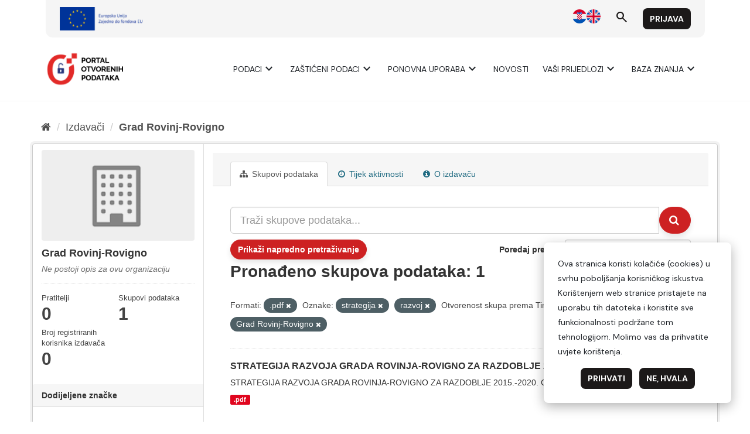

--- FILE ---
content_type: text/html; charset=utf-8
request_url: https://data.gov.hr/moodle/?lang=hr
body_size: 8728
content:
<!DOCTYPE html>

<html  dir="ltr" lang="hr" xml:lang="hr">
<head>
    <title>Naslovnica | e-Učenje</title>
    <link rel="shortcut icon" href="https://data.gov.hr/moodle/theme/image.php/hrtheme/theme/1744145221/favicon" />
    <meta http-equiv="Content-Type" content="text/html; charset=utf-8" />
<meta name="keywords" content="moodle, Naslovnica | e-Učenje" />
<link rel="stylesheet" type="text/css" href="https://data.gov.hr/moodle/theme/yui_combo.php?3.18.1/cssreset/cssreset-min.css&amp;3.18.1/cssfonts/cssfonts-min.css&amp;3.18.1/cssgrids/cssgrids-min.css&amp;3.18.1/cssbase/cssbase-min.css" /><link rel="stylesheet" type="text/css" href="https://data.gov.hr/moodle/theme/yui_combo.php?rollup/3.18.1/yui-moodlesimple-min.css" /><script id="firstthemesheet" type="text/css">/** Required in order to fix style inclusion problems in IE with YUI **/</script><link rel="stylesheet" type="text/css" href="https://data.gov.hr/moodle/theme/styles.php/hrtheme/1744145221_1/all" />
<script>
//<![CDATA[
var M = {}; M.yui = {};
M.pageloadstarttime = new Date();
M.cfg = {"wwwroot":"https:\/\/data.gov.hr\/moodle","homeurl":{},"sesskey":"ktVAhqZ5ek","sessiontimeout":"28800","sessiontimeoutwarning":"1200","themerev":"1744145221","slasharguments":1,"theme":"hrtheme","iconsystemmodule":"core\/icon_system_fontawesome","jsrev":"1744145197","admin":"admin","svgicons":true,"usertimezone":"Europe\/Zagreb","courseId":1,"courseContextId":2,"contextid":2,"contextInstanceId":1,"langrev":1764906062,"templaterev":"1744145197"};var yui1ConfigFn = function(me) {if(/-skin|reset|fonts|grids|base/.test(me.name)){me.type='css';me.path=me.path.replace(/\.js/,'.css');me.path=me.path.replace(/\/yui2-skin/,'/assets/skins/sam/yui2-skin')}};
var yui2ConfigFn = function(me) {var parts=me.name.replace(/^moodle-/,'').split('-'),component=parts.shift(),module=parts[0],min='-min';if(/-(skin|core)$/.test(me.name)){parts.pop();me.type='css';min=''}
if(module){var filename=parts.join('-');me.path=component+'/'+module+'/'+filename+min+'.'+me.type}else{me.path=component+'/'+component+'.'+me.type}};
YUI_config = {"debug":false,"base":"https:\/\/data.gov.hr\/moodle\/lib\/yuilib\/3.18.1\/","comboBase":"https:\/\/data.gov.hr\/moodle\/theme\/yui_combo.php?","combine":true,"filter":null,"insertBefore":"firstthemesheet","groups":{"yui2":{"base":"https:\/\/data.gov.hr\/moodle\/lib\/yuilib\/2in3\/2.9.0\/build\/","comboBase":"https:\/\/data.gov.hr\/moodle\/theme\/yui_combo.php?","combine":true,"ext":false,"root":"2in3\/2.9.0\/build\/","patterns":{"yui2-":{"group":"yui2","configFn":yui1ConfigFn}}},"moodle":{"name":"moodle","base":"https:\/\/data.gov.hr\/moodle\/theme\/yui_combo.php?m\/1744145197\/","combine":true,"comboBase":"https:\/\/data.gov.hr\/moodle\/theme\/yui_combo.php?","ext":false,"root":"m\/1744145197\/","patterns":{"moodle-":{"group":"moodle","configFn":yui2ConfigFn}},"filter":null,"modules":{"moodle-core-dragdrop":{"requires":["base","node","io","dom","dd","event-key","event-focus","moodle-core-notification"]},"moodle-core-blocks":{"requires":["base","node","io","dom","dd","dd-scroll","moodle-core-dragdrop","moodle-core-notification"]},"moodle-core-lockscroll":{"requires":["plugin","base-build"]},"moodle-core-actionmenu":{"requires":["base","event","node-event-simulate"]},"moodle-core-notification":{"requires":["moodle-core-notification-dialogue","moodle-core-notification-alert","moodle-core-notification-confirm","moodle-core-notification-exception","moodle-core-notification-ajaxexception"]},"moodle-core-notification-dialogue":{"requires":["base","node","panel","escape","event-key","dd-plugin","moodle-core-widget-focusafterclose","moodle-core-lockscroll"]},"moodle-core-notification-alert":{"requires":["moodle-core-notification-dialogue"]},"moodle-core-notification-confirm":{"requires":["moodle-core-notification-dialogue"]},"moodle-core-notification-exception":{"requires":["moodle-core-notification-dialogue"]},"moodle-core-notification-ajaxexception":{"requires":["moodle-core-notification-dialogue"]},"moodle-core-handlebars":{"condition":{"trigger":"handlebars","when":"after"}},"moodle-core-chooserdialogue":{"requires":["base","panel","moodle-core-notification"]},"moodle-core-event":{"requires":["event-custom"]},"moodle-core-maintenancemodetimer":{"requires":["base","node"]},"moodle-core-formchangechecker":{"requires":["base","event-focus","moodle-core-event"]},"moodle-core_availability-form":{"requires":["base","node","event","event-delegate","panel","moodle-core-notification-dialogue","json"]},"moodle-backup-backupselectall":{"requires":["node","event","node-event-simulate","anim"]},"moodle-course-dragdrop":{"requires":["base","node","io","dom","dd","dd-scroll","moodle-core-dragdrop","moodle-core-notification","moodle-course-coursebase","moodle-course-util"]},"moodle-course-categoryexpander":{"requires":["node","event-key"]},"moodle-course-util":{"requires":["node"],"use":["moodle-course-util-base"],"submodules":{"moodle-course-util-base":{},"moodle-course-util-section":{"requires":["node","moodle-course-util-base"]},"moodle-course-util-cm":{"requires":["node","moodle-course-util-base"]}}},"moodle-course-management":{"requires":["base","node","io-base","moodle-core-notification-exception","json-parse","dd-constrain","dd-proxy","dd-drop","dd-delegate","node-event-delegate"]},"moodle-form-shortforms":{"requires":["node","base","selector-css3","moodle-core-event"]},"moodle-form-dateselector":{"requires":["base","node","overlay","calendar"]},"moodle-question-preview":{"requires":["base","dom","event-delegate","event-key","core_question_engine"]},"moodle-question-chooser":{"requires":["moodle-core-chooserdialogue"]},"moodle-question-searchform":{"requires":["base","node"]},"moodle-availability_completion-form":{"requires":["base","node","event","moodle-core_availability-form"]},"moodle-availability_date-form":{"requires":["base","node","event","io","moodle-core_availability-form"]},"moodle-availability_grade-form":{"requires":["base","node","event","moodle-core_availability-form"]},"moodle-availability_group-form":{"requires":["base","node","event","moodle-core_availability-form"]},"moodle-availability_grouping-form":{"requires":["base","node","event","moodle-core_availability-form"]},"moodle-availability_profile-form":{"requires":["base","node","event","moodle-core_availability-form"]},"moodle-mod_assign-history":{"requires":["node","transition"]},"moodle-mod_quiz-util":{"requires":["node","moodle-core-actionmenu"],"use":["moodle-mod_quiz-util-base"],"submodules":{"moodle-mod_quiz-util-base":{},"moodle-mod_quiz-util-slot":{"requires":["node","moodle-mod_quiz-util-base"]},"moodle-mod_quiz-util-page":{"requires":["node","moodle-mod_quiz-util-base"]}}},"moodle-mod_quiz-modform":{"requires":["base","node","event"]},"moodle-mod_quiz-dragdrop":{"requires":["base","node","io","dom","dd","dd-scroll","moodle-core-dragdrop","moodle-core-notification","moodle-mod_quiz-quizbase","moodle-mod_quiz-util-base","moodle-mod_quiz-util-page","moodle-mod_quiz-util-slot","moodle-course-util"]},"moodle-mod_quiz-toolboxes":{"requires":["base","node","event","event-key","io","moodle-mod_quiz-quizbase","moodle-mod_quiz-util-slot","moodle-core-notification-ajaxexception"]},"moodle-mod_quiz-quizbase":{"requires":["base","node"]},"moodle-mod_quiz-autosave":{"requires":["base","node","event","event-valuechange","node-event-delegate","io-form"]},"moodle-mod_quiz-questionchooser":{"requires":["moodle-core-chooserdialogue","moodle-mod_quiz-util","querystring-parse"]},"moodle-message_airnotifier-toolboxes":{"requires":["base","node","io"]},"moodle-filter_glossary-autolinker":{"requires":["base","node","io-base","json-parse","event-delegate","overlay","moodle-core-event","moodle-core-notification-alert","moodle-core-notification-exception","moodle-core-notification-ajaxexception"]},"moodle-editor_atto-rangy":{"requires":[]},"moodle-editor_atto-editor":{"requires":["node","transition","io","overlay","escape","event","event-simulate","event-custom","node-event-html5","node-event-simulate","yui-throttle","moodle-core-notification-dialogue","moodle-editor_atto-rangy","handlebars","timers","querystring-stringify"]},"moodle-editor_atto-plugin":{"requires":["node","base","escape","event","event-outside","handlebars","event-custom","timers","moodle-editor_atto-menu"]},"moodle-editor_atto-menu":{"requires":["moodle-core-notification-dialogue","node","event","event-custom"]},"moodle-report_eventlist-eventfilter":{"requires":["base","event","node","node-event-delegate","datatable","autocomplete","autocomplete-filters"]},"moodle-report_loglive-fetchlogs":{"requires":["base","event","node","io","node-event-delegate"]},"moodle-gradereport_history-userselector":{"requires":["escape","event-delegate","event-key","handlebars","io-base","json-parse","moodle-core-notification-dialogue"]},"moodle-qbank_editquestion-chooser":{"requires":["moodle-core-chooserdialogue"]},"moodle-tool_lp-dragdrop-reorder":{"requires":["moodle-core-dragdrop"]},"moodle-assignfeedback_editpdf-editor":{"requires":["base","event","node","io","graphics","json","event-move","event-resize","transition","querystring-stringify-simple","moodle-core-notification-dialog","moodle-core-notification-alert","moodle-core-notification-warning","moodle-core-notification-exception","moodle-core-notification-ajaxexception"]},"moodle-atto_accessibilitychecker-button":{"requires":["color-base","moodle-editor_atto-plugin"]},"moodle-atto_accessibilityhelper-button":{"requires":["moodle-editor_atto-plugin"]},"moodle-atto_align-button":{"requires":["moodle-editor_atto-plugin"]},"moodle-atto_bold-button":{"requires":["moodle-editor_atto-plugin"]},"moodle-atto_charmap-button":{"requires":["moodle-editor_atto-plugin"]},"moodle-atto_clear-button":{"requires":["moodle-editor_atto-plugin"]},"moodle-atto_collapse-button":{"requires":["moodle-editor_atto-plugin"]},"moodle-atto_emojipicker-button":{"requires":["moodle-editor_atto-plugin"]},"moodle-atto_emoticon-button":{"requires":["moodle-editor_atto-plugin"]},"moodle-atto_equation-button":{"requires":["moodle-editor_atto-plugin","moodle-core-event","io","event-valuechange","tabview","array-extras"]},"moodle-atto_h5p-button":{"requires":["moodle-editor_atto-plugin"]},"moodle-atto_html-beautify":{},"moodle-atto_html-button":{"requires":["promise","moodle-editor_atto-plugin","moodle-atto_html-beautify","moodle-atto_html-codemirror","event-valuechange"]},"moodle-atto_html-codemirror":{"requires":["moodle-atto_html-codemirror-skin"]},"moodle-atto_image-button":{"requires":["moodle-editor_atto-plugin"]},"moodle-atto_indent-button":{"requires":["moodle-editor_atto-plugin"]},"moodle-atto_italic-button":{"requires":["moodle-editor_atto-plugin"]},"moodle-atto_link-button":{"requires":["moodle-editor_atto-plugin"]},"moodle-atto_managefiles-button":{"requires":["moodle-editor_atto-plugin"]},"moodle-atto_managefiles-usedfiles":{"requires":["node","escape"]},"moodle-atto_media-button":{"requires":["moodle-editor_atto-plugin","moodle-form-shortforms"]},"moodle-atto_noautolink-button":{"requires":["moodle-editor_atto-plugin"]},"moodle-atto_orderedlist-button":{"requires":["moodle-editor_atto-plugin"]},"moodle-atto_recordrtc-button":{"requires":["moodle-editor_atto-plugin","moodle-atto_recordrtc-recording"]},"moodle-atto_recordrtc-recording":{"requires":["moodle-atto_recordrtc-button"]},"moodle-atto_rtl-button":{"requires":["moodle-editor_atto-plugin"]},"moodle-atto_strike-button":{"requires":["moodle-editor_atto-plugin"]},"moodle-atto_subscript-button":{"requires":["moodle-editor_atto-plugin"]},"moodle-atto_superscript-button":{"requires":["moodle-editor_atto-plugin"]},"moodle-atto_table-button":{"requires":["moodle-editor_atto-plugin","moodle-editor_atto-menu","event","event-valuechange"]},"moodle-atto_title-button":{"requires":["moodle-editor_atto-plugin"]},"moodle-atto_underline-button":{"requires":["moodle-editor_atto-plugin"]},"moodle-atto_undo-button":{"requires":["moodle-editor_atto-plugin"]},"moodle-atto_unorderedlist-button":{"requires":["moodle-editor_atto-plugin"]}}},"gallery":{"name":"gallery","base":"https:\/\/data.gov.hr\/moodle\/lib\/yuilib\/gallery\/","combine":true,"comboBase":"https:\/\/data.gov.hr\/moodle\/theme\/yui_combo.php?","ext":false,"root":"gallery\/1744145197\/","patterns":{"gallery-":{"group":"gallery"}}}},"modules":{"core_filepicker":{"name":"core_filepicker","fullpath":"https:\/\/data.gov.hr\/moodle\/lib\/javascript.php\/1744145197\/repository\/filepicker.js","requires":["base","node","node-event-simulate","json","async-queue","io-base","io-upload-iframe","io-form","yui2-treeview","panel","cookie","datatable","datatable-sort","resize-plugin","dd-plugin","escape","moodle-core_filepicker","moodle-core-notification-dialogue"]},"core_comment":{"name":"core_comment","fullpath":"https:\/\/data.gov.hr\/moodle\/lib\/javascript.php\/1744145197\/comment\/comment.js","requires":["base","io-base","node","json","yui2-animation","overlay","escape"]}},"logInclude":[],"logExclude":[],"logLevel":null};
M.yui.loader = {modules: {}};

//]]>
</script>

    <meta name="viewport" content="width=device-width, initial-scale=1.0">
</head>
<body  id="page-site-index" class="limitedwidth format-site course path-site chrome dir-ltr lang-hr yui-skin-sam yui3-skin-sam data-gov-hr--moodle pagelayout-frontpage course-1 context-2 notloggedin theme uses-drawers">
<div class="toast-wrapper mx-auto py-0 fixed-top" role="status" aria-live="polite"></div>
<div id="page-wrapper" class="d-print-block">

    <div>
    <a class="sr-only sr-only-focusable" href="#maincontent">Preskoči na sadržaj</a>
</div><script src="https://data.gov.hr/moodle/lib/javascript.php/1744145197/lib/polyfills/polyfill.js"></script>
<script src="https://data.gov.hr/moodle/theme/yui_combo.php?rollup/3.18.1/yui-moodlesimple-min.js"></script><script src="https://data.gov.hr/moodle/lib/javascript.php/1744145197/lib/javascript-static.js"></script>
<script>
//<![CDATA[
document.body.className += ' jsenabled';
//]]>
</script>



    <link href="https://fonts.googleapis.com/css2?family=Merriweather:wght@400;700&display=swap" rel="stylesheet">
    <link href="https://fonts.googleapis.com/css2?family=Material+Symbols+Outlined" rel="stylesheet" />
    <link href="https://fonts.googleapis.com/css2?family=DM+Sans:ital,opsz,wght@0,9..40,400;0,9..40,700;1,9..40,400;1,9..40,700&display=swap" rel="stylesheet">
    <div id="header"></div>
    <script type="module">
    
        import { 
            WcHeaderContainer, 
            WcFooterContainer,
        } from '/ckan/index.js';
    
        window.openDataBaseUrl = '/';
    
        const elemHeader = document.getElementById('header');
    
        customElements.define('header-container', WcHeaderContainer);
        const header = new WcHeaderContainer();
        header.styles = [
            'https://fonts.googleapis.com/css2?family=Merriweather:wght@400;700&display=swap',
            'https://fonts.googleapis.com/css2?family=Material+Symbols+Outlined',
            'https://fonts.googleapis.com/css2?family=DM+Sans:ital,opsz,wght@0,9..40,400;0,9..40,700;1,9..40,400;1,9..40,700&display=swap',
            '/ckan/style.css',
        ]
        
        elemHeader.appendChild(header);
    
    </script>
    <nav class="navbar fixed-top navbar-light bg-white navbar-expand" aria-label="Navigacija">
        <button class="navbar-toggler aabtn d-block d-md-none px-1 my-1 border-0" data-toggler="drawers" data-action="toggle" data-target="theme_boost-drawers-primary">
            <span class="navbar-toggler-icon"></span>
            <span class="sr-only">Bočni panel</span>
        </button>
    
        <a href="https://data.gov.hr/moodle/" class="navbar-brand d-none d-md-flex align-items-center m-0 mr-4 p-0 aabtn">
    
                e-Učenje
        </a>
            <div class="primary-navigation">
                <nav class="moremenu navigation">
                    <ul id="moremenu-69761444c3a79-navbar-nav" role="menubar" class="nav more-nav navbar-nav">
                                <li data-key="home" class="nav-item" role="none" data-forceintomoremenu="false">
                                            <a role="menuitem" class="nav-link active "
                                                href="https://data.gov.hr/moodle/"
                                                
                                                aria-current="true"
                                                
                                            >
                                                Naslovnica
                                            </a>
                                </li>
                        <li role="none" class="nav-item dropdown dropdownmoremenu d-none" data-region="morebutton">
                            <a class="dropdown-toggle nav-link " href="#" id="moremenu-dropdown-69761444c3a79" role="menuitem" data-toggle="dropdown" aria-haspopup="true" aria-expanded="false" tabindex="-1">
                                Više
                            </a>
                            <ul class="dropdown-menu dropdown-menu-left" data-region="moredropdown" aria-labelledby="moremenu-dropdown-69761444c3a79" role="menu">
                            </ul>
                        </li>
                    </ul>
                </nav>
            </div>
    
        <ul class="navbar-nav d-none d-md-flex my-1 px-1">
            <!-- page_heading_menu -->
            
        </ul>
    
        <div id="usernavigation" class="navbar-nav ml-auto">
                <div class="langmenu">
                    <div class="dropdown show">
                        <a href="#" role="button" id="lang-menu-toggle" data-toggle="dropdown" aria-label="Jezik" aria-haspopup="true" aria-controls="lang-action-menu" class="btn dropdown-toggle">
                            <i class="icon fa fa-language fa-fw mr-1" aria-hidden="true"></i>
                            <span class="langbutton">
                                Hrvatski ‎(hr)‎
                            </span>
                            <b class="caret"></b>
                        </a>
                        <div role="menu" aria-labelledby="lang-menu-toggle" id="lang-action-menu" class="dropdown-menu dropdown-menu-right">
                                    <a href="https://data.gov.hr/moodle/?lang=en" class="dropdown-item pl-5" role="menuitem" 
                                            lang="en" >
                                        English ‎(en)‎
                                    </a>
                                    <a href="#" class="dropdown-item pl-5" role="menuitem" aria-current="true"
                                            >
                                        Hrvatski ‎(hr)‎
                                    </a>
                        </div>
                    </div>
                </div>
                <div class="divider border-left h-75 align-self-center mx-1"></div>
            
            <div class="d-flex align-items-stretch usermenu-container" data-region="usermenu">
                    <div class="usermenu">
                            <span class="login pl-2">
                                    <a href="https://data.gov.hr/moodle/login/index.php">Prijava</a>
                            </span>
                    </div>
            </div>
            
        </div>
    </nav>
    

<div  class="drawer drawer-left drawer-primary d-print-none not-initialized" data-region="fixed-drawer" id="theme_boost-drawers-primary" data-preference="" data-state="show-drawer-primary" data-forceopen="0" data-close-on-resize="1">
    <div class="drawerheader">
        <button
            class="btn drawertoggle icon-no-margin hidden"
            data-toggler="drawers"
            data-action="closedrawer"
            data-target="theme_boost-drawers-primary"
            data-toggle="tooltip"
            data-placement="right"
            title="Skrij traku"
        >
            <i class="icon fa fa-times fa-fw " aria-hidden="true"  ></i>
        </button>
        <div class="drawerheadercontent hidden">
            
        </div>
    </div>
    <div class="drawercontent drag-container" data-usertour="scroller">
                <div class="list-group">
                <a href="https://data.gov.hr/moodle/" class="list-group-item list-group-item-action active " aria-current="true">
                    Naslovnica
                </a>
        </div>

    </div>
</div>
        <div  class="drawer drawer-right d-print-none not-initialized" data-region="fixed-drawer" id="theme_boost-drawers-blocks" data-preference="drawer-open-block" data-state="show-drawer-right" data-forceopen="" data-close-on-resize="1">
    <div class="drawerheader">
        <button
            class="btn drawertoggle icon-no-margin hidden"
            data-toggler="drawers"
            data-action="closedrawer"
            data-target="theme_boost-drawers-blocks"
            data-toggle="tooltip"
            data-placement="left"
            title="Skrij traku s blokovima"
        >
            <i class="icon fa fa-times fa-fw " aria-hidden="true"  ></i>
        </button>
        <div class="drawerheadercontent hidden">
            
        </div>
    </div>
    <div class="drawercontent drag-container" data-usertour="scroller">
                        <section class="d-print-none" aria-label="Blokovi">
                    
                    <aside id="block-region-side-pre" class="block-region" data-blockregion="side-pre" data-droptarget="1"><a href="#sb-1" class="sr-only sr-only-focusable">Preskoči Navigacija</a>

<section id="inst290"
     class=" block_navigation block  card mb-3"
     role="navigation"
     data-block="navigation"
     data-instance-id="290"
          aria-labelledby="instance-290-header"
     >

    <div class="card-body p-3">

            <h5 id="instance-290-header" class="card-title d-inline">Navigacija</h5>


        <div class="card-text content mt-3">
            <ul class="block_tree list" role="tree" data-ajax-loader="block_navigation/nav_loader"><li class="type_unknown depth_1 contains_branch current_branch" role="treeitem" aria-expanded="true" aria-owns="random69761444c28ae2_group" data-collapsible="false" aria-labelledby="random69761444c28ae1_label_1_1"><p class="tree_item branch active_tree_node canexpand navigation_node"><a tabindex="-1" id="random69761444c28ae1_label_1_1" href="https://data.gov.hr/moodle/">Naslovnica</a></p><ul id="random69761444c28ae2_group" role="group"><li class="type_custom depth_2 item_with_icon" role="treeitem" aria-labelledby="random69761444c28ae3_label_2_3"><p class="tree_item hasicon"><a tabindex="-1" id="random69761444c28ae3_label_2_3" href="https://data.gov.hr/moodle/my/courses.php"><i class="icon fa fa-fw fa-fw navicon" aria-hidden="true"  ></i><span class="item-content-wrap">Moji e-kolegiji</span></a></p></li><li class="type_activity depth_2 item_with_icon" role="treeitem" aria-labelledby="random69761444c28ae3_label_2_4"><p class="tree_item hasicon"><a tabindex="-1" id="random69761444c28ae3_label_2_4" title="Forum" href="https://data.gov.hr/moodle/mod/forum/view.php?id=108"><img class="icon navicon" alt="Forum" title="Forum" src="https://data.gov.hr/moodle/theme/image.php/hrtheme/forum/1744145221/monologo" /><span class="item-content-wrap">Site announcements</span></a></p></li><li class="type_system depth_2 item_with_icon" role="treeitem" aria-labelledby="random69761444c28ae3_label_2_5"><p class="tree_item hasicon"><a tabindex="-1" id="random69761444c28ae3_label_2_5" href="https://data.gov.hr/moodle/my/courses.php"><i class="icon fa fa-graduation-cap fa-fw navicon" aria-hidden="true"  ></i><span class="item-content-wrap">Moji e-kolegiji</span></a></p></li><li class="type_system depth_2 contains_branch" role="treeitem" aria-expanded="false" data-requires-ajax="true" data-loaded="false" data-node-id="expandable_branch_0_courses" data-node-key="courses" data-node-type="0" aria-labelledby="random69761444c28ae3_label_2_6"><p class="tree_item branch" id="expandable_branch_0_courses"><a tabindex="-1" id="random69761444c28ae3_label_2_6" href="https://data.gov.hr/moodle/course/index.php">E-kolegiji</a></p></li></ul></li></ul>
            <div class="footer"></div>
            
        </div>

    </div>

</section>

  <span id="sb-1"></span></aside>
                </section>

    </div>
</div>
    <div id="page" data-region="mainpage" data-usertour="scroller" class="drawers   drag-container">
        <div id="topofscroll" class="main-inner">
            <div class="drawer-toggles d-flex">
                    <div class="drawer-toggler drawer-right-toggle ml-auto d-print-none">
                        <button
                            class="btn icon-no-margin"
                            data-toggler="drawers"
                            data-action="toggle"
                            data-target="theme_boost-drawers-blocks"
                            data-toggle="tooltip"
                            data-placement="right"
                            title="Prikaži traku s blokovima"
                        >
                            <span class="sr-only">Prikaži traku s blokovima</span>
                            <span class="dir-rtl-hide"><i class="icon fa fa-chevron-left fa-fw " aria-hidden="true"  ></i></span>
                            <span class="dir-ltr-hide"><i class="icon fa fa-chevron-right fa-fw " aria-hidden="true"  ></i></span>
                        </button>
                    </div>
            </div>
            <header id="page-header" class="header-maxwidth d-print-none">
    <div class="w-100">
        <div class="d-flex flex-wrap">
            <div class="ml-auto d-flex">
                
            </div>
            <div id="course-header">
                
            </div>
        </div>
        <div class="d-flex align-items-center">
                    <div class="mr-auto">
                        <div class="page-context-header"><div class="page-header-headings"><h1 class="h2">e-Učenje</h1></div></div>
                    </div>
            <div class="header-actions-container ml-auto" data-region="header-actions-container">
            </div>
        </div>
    </div>
</header>
            <div id="page-content" class="pb-3 d-print-block">
                <div id="region-main-box">
                    <section id="region-main" aria-label="Sadržaj">

                        <span class="notifications" id="user-notifications"></span>
                        <div role="main"><span id="maincontent"></span><a class="skip-block skip aabtn" href="#skipavailablecourses">Preskoči dostupni e-kolegiji</a><div id="frontpage-available-course-list"><h2>Dostupni e-kolegiji</h2><div class="courses frontpage-course-list-all"><div class="coursebox clearfix odd first" data-courseid="3" data-type="1"><div class="info"><h3 class="coursename"><a class="aalink" href="https://data.gov.hr/moodle/course/view.php?id=3">Korisničke upute za Administratora izdavača</a></h3><div class="moreinfo"></div><div class="enrolmenticons"><i class="icon fa fa-unlock-alt fa-fw "  title="Pristup kao gost" role="img" aria-label="Pristup kao gost"></i></div></div><div class="content"><div class="d-flex"><div class="flex-grow-1"></div></div></div></div><div class="coursebox clearfix even last" data-courseid="11" data-type="1"><div class="info"><h3 class="coursename"><a class="aalink" href="https://data.gov.hr/moodle/course/view.php?id=11">Resursi za razvojne inženjere</a></h3><div class="moreinfo"></div><div class="enrolmenticons"><i class="icon fa fa-unlock-alt fa-fw "  title="Pristup kao gost" role="img" aria-label="Pristup kao gost"></i></div></div><div class="content"><div class="d-flex"><div class="flex-grow-1"></div></div></div></div></div></div><span class="skip-block-to" id="skipavailablecourses"></span><br /></div>
                        
                        

                    </section>
                </div>
            </div>
        </div>
        
        <footer id="page-footer" class="footer-popover bg-white">
            <div data-region="footer-container-popover">
                <button class="btn btn-icon bg-secondary icon-no-margin btn-footer-popover" data-action="footer-popover" aria-label="Show footer">
                    <i class="icon fa fa-question fa-fw " aria-hidden="true"  ></i>
                </button>
            </div>
            <div class="footer-content-popover container" data-region="footer-content-popover">
                <div class="footer-section p-3 border-bottom">
                    <div class="logininfo">
                        <div class="logininfo">Niste prijavljeni u sustav. (<a href="https://data.gov.hr/moodle/login/index.php">Prijava</a>)</div>
                    </div>
                    <div class="tool_usertours-resettourcontainer">
                    </div>
        
                    <div class="tool_dataprivacy"><a href="https://data.gov.hr/moodle/admin/tool/dataprivacy/summary.php">Sažetak čuvanja podataka</a></div><a class="mobilelink" href="https://download.moodle.org/mobile?version=2023100900.05&amp;lang=hr&amp;iosappid=633359593&amp;androidappid=com.moodle.moodlemobile&amp;siteurl=https%3A%2F%2Fdata.gov.hr%2Fmoodle">Preuzmite mobilnu aplikaciju Moodle</a>
                    <script>
//<![CDATA[
var require = {
    baseUrl : 'https://data.gov.hr/moodle/lib/requirejs.php/1744145197/',
    // We only support AMD modules with an explicit define() statement.
    enforceDefine: true,
    skipDataMain: true,
    waitSeconds : 0,

    paths: {
        jquery: 'https://data.gov.hr/moodle/lib/javascript.php/1744145197/lib/jquery/jquery-3.7.1.min',
        jqueryui: 'https://data.gov.hr/moodle/lib/javascript.php/1744145197/lib/jquery/ui-1.13.2/jquery-ui.min',
        jqueryprivate: 'https://data.gov.hr/moodle/lib/javascript.php/1744145197/lib/requirejs/jquery-private'
    },

    // Custom jquery config map.
    map: {
      // '*' means all modules will get 'jqueryprivate'
      // for their 'jquery' dependency.
      '*': { jquery: 'jqueryprivate' },
      // Stub module for 'process'. This is a workaround for a bug in MathJax (see MDL-60458).
      '*': { process: 'core/first' },

      // 'jquery-private' wants the real jQuery module
      // though. If this line was not here, there would
      // be an unresolvable cyclic dependency.
      jqueryprivate: { jquery: 'jquery' }
    }
};

//]]>
</script>
<script src="https://data.gov.hr/moodle/lib/javascript.php/1744145197/lib/requirejs/require.min.js"></script>
<script>
//<![CDATA[
M.util.js_pending("core/first");
require(['core/first'], function() {
require(['core/prefetch'])
;
M.util.js_pending('filter_mathjaxloader/loader'); require(['filter_mathjaxloader/loader'], function(amd) {amd.configure({"mathjaxconfig":"\nMathJax.Hub.Config({\n    config: [\"Accessible.js\", \"Safe.js\"],\n    errorSettings: { message: [\"!\"] },\n    skipStartupTypeset: true,\n    messageStyle: \"none\"\n});\n","lang":"en"}); M.util.js_complete('filter_mathjaxloader/loader');});;
require(["media_videojs/loader"], function(loader) {
    loader.setUp('hr');
});;
M.util.js_pending('block_navigation/navblock'); require(['block_navigation/navblock'], function(amd) {amd.init("290"); M.util.js_complete('block_navigation/navblock');});;
M.util.js_pending('block_settings/settingsblock'); require(['block_settings/settingsblock'], function(amd) {amd.init("291", null); M.util.js_complete('block_settings/settingsblock');});;

    require(['core/moremenu'], function(moremenu) {
        moremenu(document.querySelector('#moremenu-69761444c3a79-navbar-nav'));
    });
;

    require(['core/usermenu'], function(UserMenu) {
        UserMenu.init();
    });
;

require(['theme_boost/drawers']);
;

require(['theme_boost/drawers']);
;

require(['theme_boost/footer-popover'], function(FooterPopover) {
    FooterPopover.init();
});
;

M.util.js_pending('theme_boost/loader');
require(['theme_boost/loader', 'theme_boost/drawer'], function(Loader, Drawer) {
    Drawer.init();
    M.util.js_complete('theme_boost/loader');
});
;
M.util.js_pending('core/notification'); require(['core/notification'], function(amd) {amd.init(2, []); M.util.js_complete('core/notification');});;
M.util.js_pending('core/log'); require(['core/log'], function(amd) {amd.setConfig({"level":"warn"}); M.util.js_complete('core/log');});;
M.util.js_pending('core/page_global'); require(['core/page_global'], function(amd) {amd.init(); M.util.js_complete('core/page_global');});;
M.util.js_pending('core/utility'); require(['core/utility'], function(amd) {M.util.js_complete('core/utility');});
    M.util.js_complete("core/first");
});
//]]>
</script>
<script src="https://cdn.jsdelivr.net/npm/mathjax@2.7.9/MathJax.js?delayStartupUntil=configured"></script>
<script>
//<![CDATA[
M.str = {"moodle":{"lastmodified":"Zadnji puta izmijenjeno","name":"Ime","error":"Pogre\u0161ka","info":"Informacija","yes":"Da","no":"Ne","viewallcourses":"Prika\u017ei sve e-kolegije","cancel":"Odustani","confirm":"Potvrdi","areyousure":"Jeste li sigurni?","closebuttontitle":"Zatvori","unknownerror":"Nepoznata pogre\u0161ka","file":"Datoteka","url":"URL","collapseall":"Sa\u017emi sve","expandall":"Pro\u0161iri sve"},"repository":{"type":"Vrsta","size":"Veli\u010dina","invalidjson":"Neispravan JSON niz","nofilesattached":"Nema prilo\u017eenih datoteka","filepicker":"Odabir datoteke","logout":"Odjava","nofilesavailable":"Nema datoteka","norepositoriesavailable":"Niti jedan od va\u0161ih postoje\u0107ih repozitorija ne mo\u017ee isporu\u010diti datoteke u potrebnom obliku.","fileexistsdialogheader":"Datoteka postoji","fileexistsdialog_editor":"Datoteka istog naziva je ve\u0107 prilo\u017eena uz tekst koji ure\u0111ujete.","fileexistsdialog_filemanager":"Datoteka istog naziva je ve\u0107 prilo\u017eena","renameto":"Preimenuj u \"{$a}\"","referencesexist":"Postoji {$a} datoteka \/ kratica koje koriste ovu datoteku kao svoj izvor","select":"Odaberite"},"admin":{"confirmdeletecomments":"Izbrisati \u0107ete komentare, jeste li sigurni?","confirmation":"Potvrda"},"debug":{"debuginfo":"Debug info","line":"Linija","stacktrace":"Stack trace"},"langconfig":{"labelsep":":"}};
//]]>
</script>
<script>
//<![CDATA[
(function() {M.util.help_popups.setup(Y);
 M.util.js_pending('random69761444c28ae8'); Y.on('domready', function() { M.util.js_complete("init");  M.util.js_complete('random69761444c28ae8'); });
})();
//]]>
</script>

                </div>
                <div class="footer-section p-3">
                    <div>Pogoni <a href="https://moodle.com">Moodle</a></div>
                </div>
            </div>
        
            <div class="footer-content-debugging footer-dark bg-dark text-light">
                <div class="container-fluid footer-dark-inner">
                    
                </div>
            </div>
        </footer>
        <div id="footer"></div>
        <script type="module">
        
            
            import {  
                WcFooterContainer 
            } from '/ckan/index.js';
        
            window.openDataBaseUrl = '/';
        
            const elemFooter = document.getElementById('footer');
        
            customElements.define('footer-container', WcFooterContainer);
            const footer = new WcFooterContainer();
            footer.styles = [
                'https://fonts.googleapis.com/css2?family=Merriweather:wght@400;700&display=swap',
                'https://fonts.googleapis.com/css2?family=Material+Symbols+Outlined',
                'https://fonts.googleapis.com/css2?family=DM+Sans:ital,opsz,wght@0,9..40,400;0,9..40,700;1,9..40,400;1,9..40,700&display=swap',
                '/ckan/style.css',
            ]
            
            elemFooter.appendChild(footer);
        
        </script>
        
        
    </div>
    
</div>


</body></html>